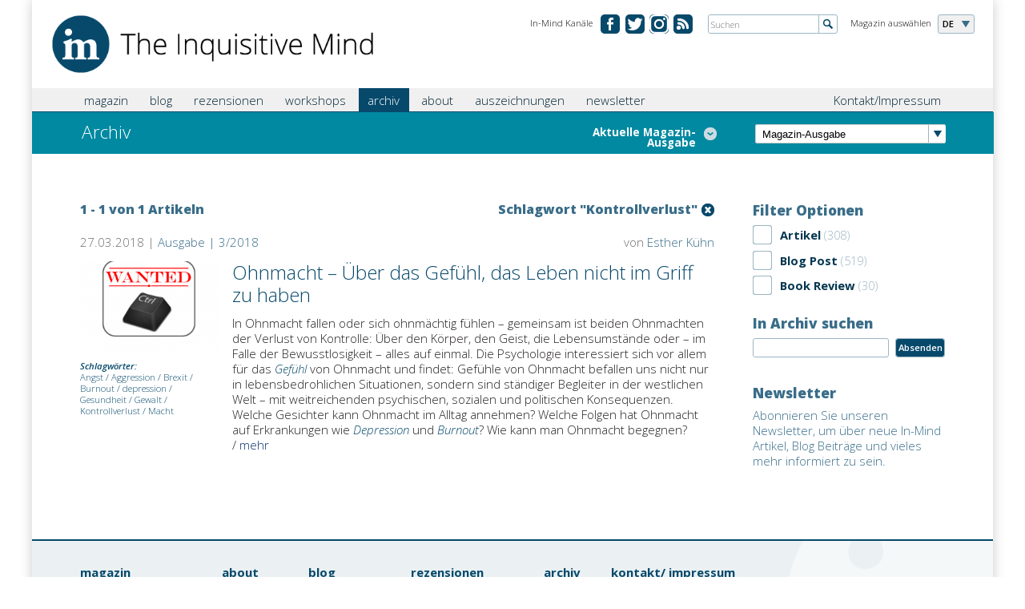

--- FILE ---
content_type: text/html; charset=utf-8
request_url: https://de.in-mind.org/tags/kontrollverlust
body_size: 7724
content:
<!DOCTYPE html PUBLIC "-//W3C//DTD XHTML+RDFa 1.0//EN"
  "http://www.w3.org/MarkUp/DTD/xhtml-rdfa-1.dtd">
<html xmlns="http://www.w3.org/1999/xhtml" xml:lang="de" version="XHTML+RDFa 1.0" dir="ltr"
  xmlns:fb="http://www.facebook.com/2008/fbml"
  xmlns:content="http://purl.org/rss/1.0/modules/content/"
  xmlns:dc="http://purl.org/dc/terms/"
  xmlns:foaf="http://xmlns.com/foaf/0.1/"
  xmlns:rdfs="http://www.w3.org/2000/01/rdf-schema#"
  xmlns:sioc="http://rdfs.org/sioc/ns#"
  xmlns:sioct="http://rdfs.org/sioc/types#"
  xmlns:skos="http://www.w3.org/2004/02/skos/core#"
  xmlns:xsd="http://www.w3.org/2001/XMLSchema#">

<head profile="http://www.w3.org/1999/xhtml/vocab">
  <meta name="viewport" content="width=device-width, initial-scale=1.0, maximum-scale=1.0" />
  <meta http-equiv="Content-Type" content="text/html; charset=utf-8" />
<link rel="shortcut icon" href="https://de.in-mind.org/sites/default/files/favicon.ico" type="image/vnd.microsoft.icon" />
<meta name="generator" content="Drupal 7 (https://www.drupal.org)" />
<link rel="canonical" href="https://de.in-mind.org/tags/kontrollverlust" />
<link rel="shortlink" href="https://de.in-mind.org/archive/2205" />
<meta property="og:site_name" content="In-Mind" />
<meta property="og:type" content="article" />
<meta property="og:url" content="https://de.in-mind.org/tags/kontrollverlust" />
<meta property="og:title" content="Archiv" />
  <title>Archiv | In-Mind</title>

    
  <link href='https://fonts.googleapis.com/css?family=Open+Sans:300italic,400italic,600italic,700italic,800italic,400,300,600,700,800' rel='stylesheet' type='text/css'>
  <link type="text/css" rel="stylesheet" href="https://de.in-mind.org/sites/default/files/css/css_xE-rWrJf-fncB6ztZfd2huxqgxu4WO-qwma6Xer30m4.css" media="all" />
<link type="text/css" rel="stylesheet" href="https://de.in-mind.org/sites/default/files/css/css_b3A8z1Wxt04jyV-0ALqd2yiALVyto0xYmyr9zv-SQT4.css" media="all" />
<link type="text/css" rel="stylesheet" href="https://de.in-mind.org/sites/default/files/css/css_MupJYzQO-_rounfjCev6zXZfewWaYtqbpMMJJ1x2ksM.css" media="all" />
<link type="text/css" rel="stylesheet" href="https://de.in-mind.org/sites/default/files/css/css_riwLoo2lEssP_gtVgMe02yxQXs9kyhPuPQHFrUVKQg0.css" media="all" />
<link type="text/css" rel="stylesheet" href="https://de.in-mind.org/sites/default/files/css/css_Bj7OYtlUFptNwHqt3OM4YyiCHn1s-eHykNDI_eXhW-U.css" media="print" />
  <script type="text/javascript" src="https://de.in-mind.org/sites/default/files/js/js_Pt6OpwTd6jcHLRIjrE-eSPLWMxWDkcyYrPTIrXDSON0.js"></script>
<script type="text/javascript" src="https://de.in-mind.org/sites/default/files/js/js_4uJ1-9WquI9Sti5NaWZzmSIfNAk50W02Fao-bQPddM0.js"></script>
<script type="text/javascript" src="https://de.in-mind.org/sites/default/files/js/js_SU63hKe2bz7yTYzHJG9RF3aVWJ2BYMyEEFoonciQZRc.js"></script>
<script type="text/javascript">
<!--//--><![CDATA[//><!--
(function(i,s,o,g,r,a,m){i["GoogleAnalyticsObject"]=r;i[r]=i[r]||function(){(i[r].q=i[r].q||[]).push(arguments)},i[r].l=1*new Date();a=s.createElement(o),m=s.getElementsByTagName(o)[0];a.async=1;a.src=g;m.parentNode.insertBefore(a,m)})(window,document,"script","https://www.google-analytics.com/analytics.js","ga");ga("create", "UA-43126127-2", {"cookieDomain":"auto"});ga("set", "anonymizeIp", true);ga("send", "pageview");
//--><!]]>
</script>
<script type="text/javascript" src="https://de.in-mind.org/sites/default/files/js/js_SCsXti6c5LwEri5SI-lBrdEtSJWwS1Hqr4KF0xpfqkk.js"></script>
<script type="text/javascript">
<!--//--><![CDATA[//><!--
jQuery.extend(Drupal.settings, {"basePath":"\/","pathPrefix":"","setHasJsCookie":0,"ajaxPageState":{"theme":"inmind_de","theme_token":"3badYNC-SiZSc1JtXG89CMFVrgMmSZcKiSv8knDfPoQ","js":{"sites\/all\/modules\/jquery_update\/replace\/jquery\/1.12\/jquery.min.js":1,"misc\/jquery-extend-3.4.0.js":1,"misc\/jquery-html-prefilter-3.5.0-backport.js":1,"misc\/jquery.once.js":1,"misc\/drupal.js":1,"sites\/all\/modules\/jquery_update\/js\/jquery_browser.js":1,"sites\/all\/modules\/fb\/fb.js":1,"public:\/\/languages\/de_TmdclOHXqW9WC1FirWZNZqtHCfrNGKAns1zTTeGW73c.js":1,"sites\/all\/modules\/fancybox\/fancybox.js":1,"sites\/all\/libraries\/fancybox\/source\/jquery.fancybox.pack.js":1,"sites\/all\/libraries\/fancybox\/lib\/jquery.mousewheel-3.0.6.pack.js":1,"sites\/all\/modules\/better_exposed_filters\/better_exposed_filters.js":1,"sites\/all\/modules\/ctools\/js\/auto-submit.js":1,"sites\/all\/modules\/google_analytics\/googleanalytics.js":1,"0":1,"sites\/all\/themes\/inmind\/js\/ajaxfix.js":1,"sites\/all\/themes\/inmind\/js\/hoverintent.js":1,"sites\/all\/themes\/inmind\/js\/onload.js":1,"sites\/all\/themes\/inmind\/js\/slider.js":1,"sites\/all\/themes\/inmind\/js\/glossary.js":1,"sites\/all\/themes\/inmind\/js\/jquery-ui-1.10.3.custom.js":1},"css":{"modules\/system\/system.base.css":1,"modules\/system\/system.menus.css":1,"modules\/system\/system.messages.css":1,"modules\/system\/system.theme.css":1,"sites\/all\/modules\/simplenews\/simplenews.css":1,"modules\/field\/theme\/field.css":1,"modules\/node\/node.css":1,"modules\/search\/search.css":1,"modules\/user\/user.css":1,"sites\/all\/modules\/views\/css\/views.css":1,"sites\/all\/modules\/media\/modules\/media_wysiwyg\/css\/media_wysiwyg.base.css":1,"sites\/all\/modules\/ctools\/css\/ctools.css":1,"sites\/all\/libraries\/fancybox\/source\/jquery.fancybox.css":1,"sites\/all\/modules\/lexicon\/css\/lexicon.css":1,"sites\/all\/modules\/tagclouds\/tagclouds.css":1,"sites\/all\/themes\/inmind\/css\/header.css":1,"sites\/all\/themes\/inmind\/css\/main.css":1,"sites\/all\/themes\/inmind\/css\/search.css":1,"sites\/all\/themes\/inmind\/css\/teaser.css":1,"sites\/all\/themes\/inmind\/css\/custom.css":1,"sites\/all\/themes\/inmind\/css\/custom_mlc.css":1,"sites\/de.in-mind.org\/themes\/inmind_de\/css\/de.css":1,"sites\/all\/themes\/inmind\/css\/print.css":1}},"fancybox":{"selectors":[".lightbox"]},"better_exposed_filters":{"datepicker":false,"slider":false,"settings":[],"autosubmit":false,"views":{"all_articles":{"displays":{"page":{"filters":{"type":{"required":false},"keys":{"required":false}}},"attachment_1":{"filters":[]}}},"footer_menu":{"displays":{"block":{"filters":[]}}},"current_issue":{"displays":{"default":{"filters":[]}}}}},"urlIsAjaxTrusted":{"\/tags\/kontrollverlust":true},"googleanalytics":{"trackOutbound":1,"trackMailto":1,"trackDownload":1,"trackDownloadExtensions":"7z|aac|arc|arj|asf|asx|avi|bin|csv|doc(x|m)?|dot(x|m)?|exe|flv|gif|gz|gzip|hqx|jar|jpe?g|js|mp(2|3|4|e?g)|mov(ie)?|msi|msp|pdf|phps|png|ppt(x|m)?|pot(x|m)?|pps(x|m)?|ppam|sld(x|m)?|thmx|qtm?|ra(m|r)?|sea|sit|tar|tgz|torrent|txt|wav|wma|wmv|wpd|xls(x|m|b)?|xlt(x|m)|xlam|xml|z|zip","trackCrossDomains":["de.inmind-magazine.org"]}});
//--><!]]>
</script>
  <script type="text/javascript" src="https://apis.google.com/js/plusone.js"></script>
</head>
<body class="html not-front not-logged-in no-sidebars page-archive page-archive- page-archive-2205" >
  <div id="skip-link">
    <a href="#main-content" class="element-invisible element-focusable">Zum Hauptmenü springen</a>
  </div>
    <div class="canvas">

		
<header class="cf">
	<div class="header">
		<div class="logo"><a href="/"><img src="/sites/all/themes/inmind/images/misc/logo_the-inquisitive-mind.png" alt="The Inquisitive Mind"></a></div>
<!-- Magazine selection -->					
		<div class="select-language">
			<div class="label">Magazin auswählen</div>
			<div class="dropdown">
				<ul>
						<li class="fold-out">DE</li>
													<li><a href="http://www.in-mind.org" title="In-Mind international">INT</a></li>
														<li><a href="http://fr.in-mind.org" title="In-Mind France">FR</a></li>
														<li><a href="http://it.in-mind.org" title="In-Mind Italia">IT</a></li>
														<li><a href="http://nl.in-mind.org" title="In-Mind Nederland">NL</a></li>
										</ul>
			</div>
		</div>
<!-- Global Site Search -->
		<div class="global-search">
			<form action="/search" method="get">
				<input name="keys" id="globalsearch" type="text" placeholder="Suchen" class="search">
				<input type="image" src="/sites/all/themes/inmind/images/misc/button-global-search.png" alt="Submit" class="submit">
			</form>
		</div>
<!-- Social Media Channels -->
		<div class="meta-navigation">
			<div class="label">In-Mind Kanäle</div>
			<ul>
              		<li class="facebook"><a href="https://www.facebook.com/InMindMagazin" target="_blank" title="In-Mind bei Facebook">&#160;</a></li>
		<li class="twitter"><a href="https://twitter.com/InMindMagazin/" target="_blank" title="In-Mind on twitter.com">&#160;</a></li>
                <li class="ig"><a href="https://www.instagram.com/inmindmagazin/" title="Instagram">&#160;</a></li>
                <li class="rss"><a href="/rss.xml" title="RSS Feed">&#160;</a></li>


				
			</ul>
		</div>
	</div>
</header>
<div class="tabs"></div>		<nav class="cf">
	<div class="nav">
<!-- Main Navigation -->					
		<div class="main-navigation">
			<div class="main-menu-title"><span class="menu-label">Menü</span></div>
<!-- Global search when mobile Start -->					
			<div class="global-search-for-mobile">
				<a href="/search">
					<img src="/sites/all/themes/inmind/images/misc/button-search-34x34.png" alt="search for something">
				</a>
			</div>
<!-- Global search when mobile End -->					

			    <ul class="main"><li class="first expanded menu-mlid-890"><a href="javascript:void(0);" title="">magazin</a><ul class="sub-menu"><li class="first leaf menu-mlid-980"><a href="/current-issue" title="">aktuelle Ausgabe</a></li>
<li class="leaf menu-mlid-891"><a href="/issue-overview" title="">alle Ausgaben</a></li>
<li class="leaf menu-mlid-804"><a href="/glossary" title="">Glossar</a></li>
<li class="leaf menu-mlid-972"><a href="/content/beitrage-einreichen">Beiträge einreichen</a></li>
<li class="last leaf menu-mlid-1364"><a href="/user-list/herausgeberinnen-team">Magazin-Team</a></li>
</ul></li>
<li class="expanded menu-mlid-1203"><a href="javascript:void(0);" title="">blog</a><ul class="sub-menu"><li class="first leaf menu-mlid-887"><a href="/blog" title="">Blogbeiträge</a></li>
<li class="leaf menu-mlid-1365"><a href="/content/blog-team">Blog-Team</a></li>
<li class="last leaf menu-mlid-1789"><a href="/content/informationen-fuer-blog-autorinnen">Informationen für Blog-AutorInnen</a></li>
</ul></li>
<li class="expanded menu-mlid-1309"><a href="javascript:void(0);" title="">rezensionen</a><ul class="sub-menu"><li class="first leaf menu-mlid-808"><a href="/book-reviews" title="">Buchrezensionen</a></li>
<li class="last leaf menu-mlid-1366"><a href="/content/rezensions-team">Rezensions-Team</a></li>
</ul></li>
<li class="leaf menu-mlid-1560"><a href="/content/workshops">workshops</a></li>
<li class="leaf active menu-mlid-892"><a href="/archive" title="" class="active active">archiv</a></li>
<li class="expanded menu-mlid-775"><a href="javascript:void(0);" title="">about</a><ul class="sub-menu"><li class="first leaf menu-mlid-1790"><a href="/content/ueber-uns">Über uns</a></li>
<li class="leaf menu-mlid-1312"><a href="/content/social-media" title="Unsere Social Media Kanäle">Social Media</a></li>
<li class="leaf menu-mlid-1313"><a href="/content/partner">Partner</a></li>
<li class="leaf menu-mlid-1367"><a href="/content/team">Team</a></li>
<li class="last leaf menu-mlid-1558"><a href="/user-list/alumni-0">Alumni</a></li>
</ul></li>
<li class="leaf menu-mlid-1788"><a href="/content/auszeichnungen-und-preise">auszeichnungen</a></li>
<li class="last leaf menu-mlid-1497"><a href="/content/newsletterdata">newsletter</a></li>
</ul>			
			<div class="sub-container">
			<ul class="sub"><li class="first last leaf"><a href="/content/kontakt-impressum" title="">Kontakt/Impressum</a></li>
</ul>			</div>
		</div>
	</div>
</nav>	
		
			<div class="teaser-small">
<!-- Page Heading -->					
				<div class="col-left">
											<h1 class="simple">
																		Archiv						</h1>
										
											<div class="toggle-articles">
							<a class="active"><span class="hideForMobile">Liste verbergen</span></a>
							<a><span class="hideForMobile">Aktuelle Magazin-Ausgabe</span></a>
						</div>
									</div>
				<div class="col-right">
<!-- Select Box for latest 15 issues or so -->					
					<div class="browse-latest-issues">
						<div class="select-issue">
							<select>
							<option>Magazin-Ausgabe</option>
								<option value="3-2025">Ausgabe 3/2025</option><option value="2-2025">Ausgabe 2/2025</option><option value="1-2025">Ausgabe 1/2025</option><option value="4-2024">Ausgabe 4/2024</option><option value="3-2024">Ausgabe 3/2024</option><option value="2-2024">Ausgabe 2/2024</option><option value="1-2024">Ausgabe 1/2024</option><option value="4-2023">Ausgabe 4/2023</option><option value="3-2023">Ausgabe 3/2023</option><option value="2-2023">Ausgabe 2/2023</option><option value="1-2023">Ausgabe 1/2023</option><option value="3-2022">Ausgabe 3/2022</option><option value="2-2022">Ausgabe 2/2022</option><option value="1-2022">Ausgabe 1/2022</option><option value="4-2021">Ausgabe 4/2021</option><option value="3-2021">Ausgabe 3/2021</option><option value="2-2021">Ausgabe 2/2021</option><option value="1-2021">Ausgabe 1/2021</option><option value="4-2020">Ausgabe 4/2020</option><option value="3-2020">Ausgabe 3/2020</option><option value="2-2020">Ausgabe 2/2020</option><option value="1-2020">Ausgabe 1/2020</option><option value="3-2019">Ausgabe 3/2019</option><option value="2-2019">Ausgabe 2/2019</option><option value="1-2019">Ausgabe 1/2019</option><option value="4-2018">Ausgabe 4/2018</option><option value="3-2018">Ausgabe 3/2018</option><option value="2-2018">Ausgabe 2/2018</option><option value="1-2018">Ausgabe 1/2018</option><option value="4-2017">Ausgabe 4/2017</option><option value="3-2017">Ausgabe 3/2017</option><option value="2-2017">Ausgabe 2/2017</option><option value="1-2017">Ausgabe 1/2017</option><option value="4-2016">Ausgabe 4/2016</option><option value="3-2016">Ausgabe 3/2016</option><option value="2-2016">Ausgabe 2/2016</option><option value="1-2016">Ausgabe 1/2016</option><option value="6-2015">Ausgabe 6/2015</option><option value="5-2015">Ausgabe 5/2015</option><option value="4-2015">Ausgabe 4/2015</option><option value="3-2015">Ausgabe 3/2015</option><option value="2-2015">Ausgabe 2/2015</option><option value="1-2015">Ausgabe 1/2015</option><option value="3-2014">Ausgabe 3/2014</option><option value="2-2014">Ausgabe 2/2014</option><option value="1-2014">Ausgabe 1/2014</option><option value="4-2013">Ausgabe 4/2013</option><option value="3-2013">Ausgabe 3/2013</option><option value="2-2013">Ausgabe 2/2013</option><option value="1-2013">Ausgabe 1/2013</option><option value="1-2012">Ausgabe 1/2012</option><option value="3-2011">Ausgabe 3/2011</option><option value="2-2011">Ausgabe 2/2011</option><option value="1-2011">Ausgabe 1/2011</option><option value="4- 2010">Ausgabe 4/ 2010</option><option value="3- 2010">Ausgabe 3/ 2010</option><option value="2- 2010">Ausgabe 2/ 2010</option><option value="1- 2010">Ausgabe 1/ 2010</option>							</select>
							<script>
								jQuery('.select-issue select').change(function() {
									window.location.href = "/issue/" + jQuery('.select-issue select').val();
								});
							</script>
						</div>
					</div>
				</div>
			</div>

			<div class="view view-current-issue view-id-current_issue view-display-id-default view-dom-id-c63d6337a8acff2e638cc9de32b2e7f1">        
  
  
        			  
          <div class="view view-all-articles view-id-all_articles view-display-id-attachment_1 view-dom-id-e22dfcb6076b1819c6128bbe0673a57c">        
  
  
        <!-- Article Overview START -->
<div class="article-overview">
    <div class="single-article">
	<div class="article-info">
		<h3><a href="/article/ki-stellt-die-diagnose-was-unser-verhalten-in-sozialen-netzwerken-ueber-unsere-psychische">KI stellt die Diagnose – Was unser Verhalten in sozialen Netzwerken über unsere psychische Gesundheit verrät </a></h3>
		<p>von Stella Wernicke, Stefanie Peykarjou &amp; Letitia Parcalabescu</p>
	</div>
</div></div>
<!-- Article Overview END -->  
  
  
  
  
  
</div>  	
  
  
  
  
  
  
</div>			
						
			<div class="main-content cf">
				<div class="issue archive">			
				<div class="column col-4th">
					    <div class="view view-all-articles view-id-all_articles view-display-id-page view-dom-id-3509b1fde6f165e5a9c409aae91b4135">        
  
  
        
<div class="page-sub-info">
	<div class="left">1 - 1 von 1 Artikeln</div>
	
		<div class="right">
		<div class="remove"><a href="/archive"></a></div>
		<div class="keyword">Schlagwort "Kontrollverlust"</div>
	</div>
		
</div>

    <div class="article">
	<div class="article-post-info">
		<div class="category">
			27.03.2018 | 
			<a href="/issue/3-2018">Ausgabe | 3/2018</a>					</div>
		<div class="date">von <a href="/users/esther-kuhn">Esther Kühn</a></div>
	</div>

	<h2 class="showForMobile"><a href="/article/ohnmacht-ueber-das-gefuehl-das-leben-nicht-im-griff-zu-haben">Ohnmacht – Über das Gefühl, das Leben nicht im Griff zu haben</a></h2>

	<div class="article-information">
		<img typeof="foaf:Image" src="https://de.in-mind.org/sites/default/files/styles/article_image/public/field/image/kuehnfig1.png?itok=xt0iO84T" width="239" alt="" />					<p><strong>Schlagwörter:</strong><br><a href="/tags/angst" typeof="skos:Concept" property="rdfs:label skos:prefLabel" datatype="">Angst</a> / <a href="/tags/aggression" typeof="skos:Concept" property="rdfs:label skos:prefLabel" datatype="">Aggression</a> / <a href="/tags/brexit" typeof="skos:Concept" property="rdfs:label skos:prefLabel" datatype="">Brexit</a> / <a href="/tags/burnout" typeof="skos:Concept" property="rdfs:label skos:prefLabel" datatype="">Burnout</a> / <a href="/tags/depression" typeof="skos:Concept" property="rdfs:label skos:prefLabel" datatype="">depression</a> / <a href="/tags/gesundheit" typeof="skos:Concept" property="rdfs:label skos:prefLabel" datatype="">Gesundheit</a> / <a href="/tags/gewalt" typeof="skos:Concept" property="rdfs:label skos:prefLabel" datatype="">Gewalt</a> / <a href="/tags/kontrollverlust" typeof="skos:Concept" property="rdfs:label skos:prefLabel" datatype="" class="active">Kontrollverlust</a> / <a href="/tags/macht" typeof="skos:Concept" property="rdfs:label skos:prefLabel" datatype="">Macht</a></p>
			</div>
	<div class="article-detail">
		<h2 class="hideForMobile"><a href="/article/ohnmacht-ueber-das-gefuehl-das-leben-nicht-im-griff-zu-haben">Ohnmacht – Über das Gefühl, das Leben nicht im Griff zu haben</a></h2>
		<p>
			 In Ohnmacht fallen oder sich ohnmächtig fühlen – gemeinsam ist beiden Ohnmachten der Verlust von Kontrolle: Über den Körper, den Geist, die Lebensumstände oder – im Falle der Bewusstlosigkeit – alles auf einmal. Die Psychologie interessiert sich vor allem für das 
<a href="/glossary/letter_g#Gefhl" title="" class="glossary-entry lexicon-term-1790">Gefühl</a> von Ohnmacht und findet: Gefühle von Ohnmacht befallen uns nicht nur in lebensbedrohlichen Situationen, sondern sind ständiger Begleiter in der westlichen Welt – mit weitreichenden psychischen, sozialen und politischen Konsequenzen. Welche Gesichter kann Ohnmacht im Alltag annehmen? Welche Folgen hat Ohnmacht auf Erkrankungen wie 
<a href="/glossary/letter_d#Depression" title="" class="glossary-entry lexicon-term-612">Depression</a> und 
<a href="/glossary/letter_b#Burnout" title="" class="glossary-entry lexicon-term-757">Burnout</a>? Wie kann man Ohnmacht begegnen?
 			<span class="more-link">/ <a href="/article/ohnmacht-ueber-das-gefuehl-das-leben-nicht-im-griff-zu-haben">mehr</a></span>
		</p>
		<div class="edit-link"></div>	</div>
</div>  
  
  
  
  
  
</div>				</div>
				<div class="column col-3rd">
					    <div class="content-block">


	<h3>Filter Optionen</h3><form class="ctools-auto-submit-full-form" action="/tags/kontrollverlust" method="get" id="views-exposed-form-all-articles-page" accept-charset="UTF-8"><div>                              <div class="form-item form-type-select form-item-type">
 <div class="form-checkboxes bef-select-as-checkboxes"><div class="filter-option"><div class="checkbox"><input type="checkbox" name="type[]" id="edit-type-article" value="article"  /> <label class='option' for='edit-type-article'></label></div><div class="filter-label">Artikel<span class="amount"> (308)</span></div></div><div class="filter-option"><div class="checkbox"><input type="checkbox" name="type[]" id="edit-type-blog-post" value="blog_post"  /> <label class='option' for='edit-type-blog-post'></label></div><div class="filter-label">Blog Post<span class="amount"> (519)</span></div></div><div class="filter-option"><div class="checkbox"><input type="checkbox" name="type[]" id="edit-type-book-review" value="book_review"  /> <label class='option' for='edit-type-book-review'></label></div><div class="filter-label">Book Review<span class="amount"> (30)</span></div></div></div>
</div>
                              <label for="edit-keys">
            In Archiv suchen          </label>
                          <div class="form-item form-type-textfield form-item-keys">
 <div class="input-textfield"><input title="Geben Sie die Begriffe ein, nach denen Sie suchen." type="text" id="edit-keys" name="keys" value="" size="15" maxlength="128" class="form-text form-textfield" /></div>
</div>
                            <div class="views-exposed-widget views-submit-button">
      <input class="ctools-use-ajax ctools-auto-submit-click form-submit" type="submit" id="edit-submit-all-articles" name="" value="Absenden" />    </div>
    </div></form></div>
				<div class="content-block">


	<h2><a href="http://de.in-mind.org/content/newsletterdata"></a></h2><h3>Newsletter</h3> <p><a href="http://de.in-mind.org/content/newsletterdata">Abonnieren Sie unseren Newsletter, um über neue In-Mind Artikel, Blog Beiträge und vieles mehr informiert zu sein.</a></p>
 </div>
								</div>
				
				</div>			</div>
			
		<!-- Footer START -->
	<footer class="cf">
		<div class="footer">
			    <div class="view view-footer-menu view-id-footer_menu view-display-id-block view-dom-id-b5c015ffcd49c5afeddd6e6865724266">        
  
  
        			<div class="list">
	<h5>magazin</h5>
		<ul>
					<li><a href="https://de.in-mind.org/current-issue">aktuelle Ausgabe</a></li>
					<li><a href="https://de.in-mind.org/issue-overview">alle Ausgaben</a></li>
					<li><a href="https://de.in-mind.org/glossary">Glossar</a></li>
					<li><a href="https://de.in-mind.org/content/beitrage-einreichen">Beiträge einreichen</a></li>
					<li><a href="https://de.in-mind.org/user-list/herausgeberinnen-team">Magazin-Team</a></li>
			</ul>
</div>				<div class="list">
	<h5>about</h5>
		<ul>
					<li><a href="https://de.in-mind.org/node/20">Stiftung</a></li>
					<li><a href="http://de.in-mind.org/content/team">Team</a></li>
					<li><a href="https://de.in-mind.org/content/facebook-und-twitter#overlay-context=content/facebook">Facebook</a></li>
					<li><a href="http://de.in-mind.org/content/partner">Partner</a></li>
			</ul>
</div>				<div class="list">
	<h5>blog</h5>
		<ul>
					<li><a href="https://de.in-mind.org/blog">Blogbeiträge</a></li>
					<li><a href="https://de.in-mind.org/content/blog-team">Blog-Team</a></li>
			</ul>
</div>				<div class="list">
	<h5>rezensionen</h5>
		<ul>
					<li><a href="https://de.in-mind.org/book-reviews">Buchrezensionen</a></li>
					<li><a href="https://de.in-mind.org/content/rezensions-team">Rezensions-Team</a></li>
			</ul>
</div>				<div class="list">
	<h5>archiv</h5>
		<ul>
					<li><a href="https://de.in-mind.org/archive">Archiv</a></li>
			</ul>
</div>				<div class="list">
	<h5>kontakt/ impressum</h5>
		<ul>
					<li><a href="https://de.in-mind.org/content/kontakt-impressum">Kontakt/ Impressum</a></li>
			</ul>
</div>	
  
  
  
  
  
  
</div>		</div>
	</footer>
<!-- Footer END -->

</div>


<script>
		function lexicon_term_hover() { jQuery(this).stop(true).fadeTo(400, 1); }
		function lexicon_term_hover_out() { jQuery(this).fadeOut("3000", function(){ jQuery(this).remove(); }) }
		jQuery(".lexicon-term-1790").tooltip({ show: { delay: 500}, position: { my: "left top+3" }, content: "<p style=\"padding-bottom: 0px; clear:both;\"><strong>Im alltäglichen Sprachgebrauch synonym zu Emotion. Im engeren Sinn beschreibt Gefühl den subjektiven Aspekt einer Emotion. Emotionen haben eine handlungsmotivierende Funktion. Bestimmte...</strong> / <a href=\"/glossary/letter_g#Gefhl\">mehr</a></p><br/><p>definiert von <a href=\"/users/christina-bermeitinger\">Christina Bermeitinger</a></p>", close: function( event, ui ) { ui.tooltip.hover( lexicon_term_hover, lexicon_term_hover_out);} });
jQuery(".lexicon-term-612").tooltip({ show: { delay: 500}, position: { my: "left top+3" }, content: "<p style=\"padding-bottom: 0px; clear:both;\"><strong>Depression ist eine psychische Erkrankung mit den Kernmerkmalen Niedergeschlagenheit und Energielosigkeit für die Dauer von mindestens zwei Wochen.</strong></p><br/><p>definiert von <a href=\"/users/annette-van-randenborgh\">Annette van Randenborgh</a></p>", close: function( event, ui ) { ui.tooltip.hover( lexicon_term_hover, lexicon_term_hover_out);} });
jQuery(".lexicon-term-757").tooltip({ show: { delay: 500}, position: { my: "left top+3" }, content: "<p style=\"padding-bottom: 0px; clear:both;\"><strong>bezeichnet eine anhaltende Stressreaktion auf andauernde zwischenmenschliche Stressoren und besteht aus drei Komponenten: Emotionale Erschöpfung (das Gefühl ausgelaugt und erschöpft zu sein),...</strong> / <a href=\"/glossary/letter_b#Burnout\">mehr</a></p><br/><p>definiert von <a href=\"/users/cornelia-rauschenbach\">Cornelia Rauschenbach</a></p>", close: function( event, ui ) { ui.tooltip.hover( lexicon_term_hover, lexicon_term_hover_out);} });
</script>  <div id="fb-root" class="fb_module"></div>
<script type="text/javascript">
<!--//--><![CDATA[//><!--
  jQuery.extend(Drupal.settings, {"fb":{"base_url":"https:\/\/de.in-mind.org","ajax_event_url":"https:\/\/de.in-mind.org\/fb\/ajax","is_anonymous":true,"fb_init_settings":{"xfbml":false,"status":false,"oauth":true,"cookie":true,"channelUrl":"https:\/\/de.in-mind.org\/fb\/channel"},"test_login_status":true,"get_login_status":true,"controls":"","js_sdk_url":"https:\/\/connect.facebook.net\/en_US\/all.js"}});

if (typeof(FB) == 'undefined') {
  var e = document.createElement('script');
  e.async = true;
  e.src = Drupal.settings.fb.js_sdk_url;
  document.getElementById('fb-root').appendChild(e);
}


//--><!]]>

</script>
</body>
</html>
